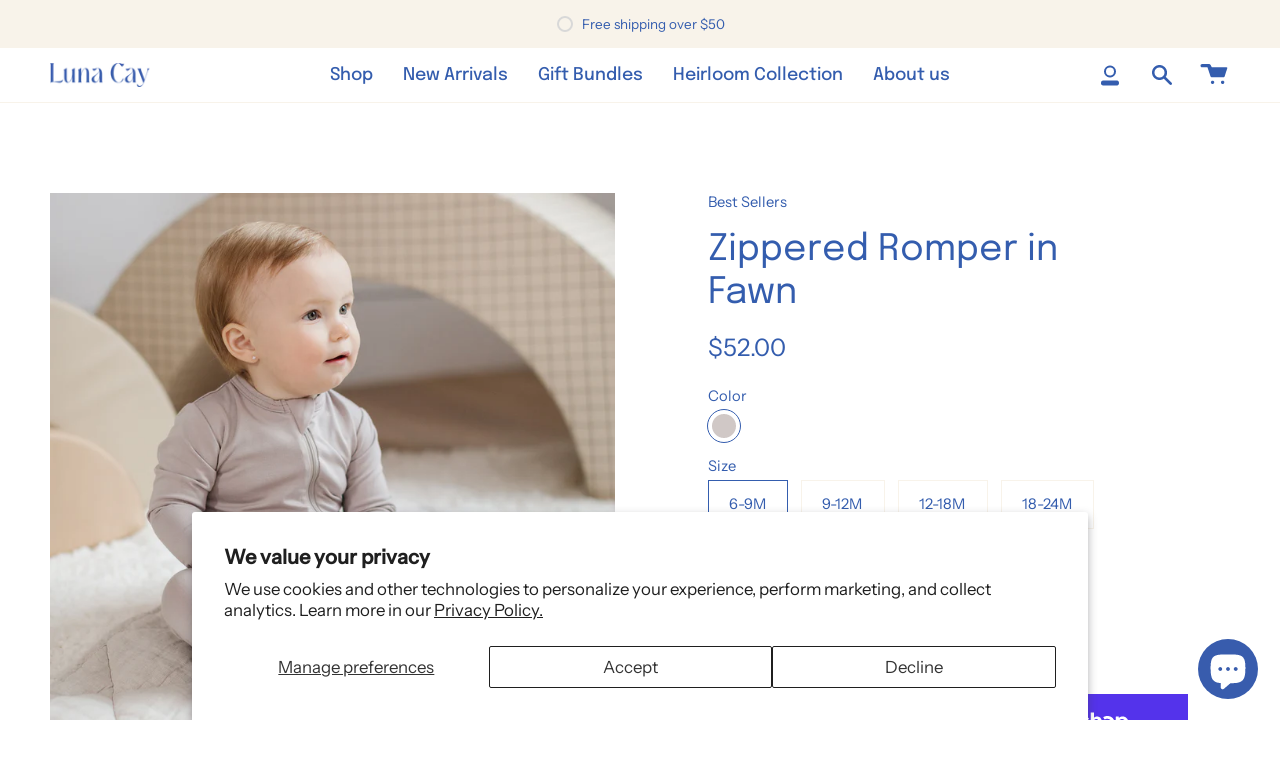

--- FILE ---
content_type: text/css
request_url: https://lunacay.com/cdn/shop/t/5/assets/font-settings.css?v=139211707170214233601759332686
body_size: 291
content:
@font-face{font-family:Epilogue;font-weight:400;font-style:normal;font-display:swap;src:url(//lunacay.com/cdn/fonts/epilogue/epilogue_n4.1f76c7520f03b0a6e3f97f1207c74feed2e1968f.woff2?h1=bHVuYWNheS5jb20&h2=bHVuYWNheS5jYQ&h3=bHVuYWNheS5hY2NvdW50Lm15c2hvcGlmeS5jb20&hmac=5336c26d907e59f64d1b91e48984d9da4edf55b39e20f95ca27e062937fea682) format("woff2"),url(//lunacay.com/cdn/fonts/epilogue/epilogue_n4.38049608164cf48b1e6928c13855d2ab66b3b435.woff?h1=bHVuYWNheS5jb20&h2=bHVuYWNheS5jYQ&h3=bHVuYWNheS5hY2NvdW50Lm15c2hvcGlmeS5jb20&hmac=48a2b83befa9f336a3e13278296b7229d55debcd02f680ff79c7d19362f6549e) format("woff")}@font-face{font-family:Instrument Sans;font-weight:400;font-style:normal;font-display:swap;src:url(//lunacay.com/cdn/fonts/instrument_sans/instrumentsans_n4.db86542ae5e1596dbdb28c279ae6c2086c4c5bfa.woff2?h1=bHVuYWNheS5jb20&h2=bHVuYWNheS5jYQ&h3=bHVuYWNheS5hY2NvdW50Lm15c2hvcGlmeS5jb20&hmac=98a8173e58099b601ba88fdf87b28c843c6a8a5e95c5759008be6b9067bde78f) format("woff2"),url(//lunacay.com/cdn/fonts/instrument_sans/instrumentsans_n4.510f1b081e58d08c30978f465518799851ef6d8b.woff?h1=bHVuYWNheS5jb20&h2=bHVuYWNheS5jYQ&h3=bHVuYWNheS5hY2NvdW50Lm15c2hvcGlmeS5jb20&hmac=2832c9cf98bca4e8bbd1675975f491886572e8ade2b9825107e537f43bf2cc60) format("woff")}@font-face{font-family:Epilogue;font-weight:500;font-style:normal;font-display:swap;src:url(//lunacay.com/cdn/fonts/epilogue/epilogue_n5.239e0cdc45f77cf953de2c67a0c8c819ada04fdc.woff2?h1=bHVuYWNheS5jb20&h2=bHVuYWNheS5jYQ&h3=bHVuYWNheS5hY2NvdW50Lm15c2hvcGlmeS5jb20&hmac=a182f607407b40bc608ce299ed41f8ff23cd1078ba5e7c8abfc9761cc6f9bb49) format("woff2"),url(//lunacay.com/cdn/fonts/epilogue/epilogue_n5.f2602acbe588f5c2117929e569a4730c6bc4a7e1.woff?h1=bHVuYWNheS5jb20&h2=bHVuYWNheS5jYQ&h3=bHVuYWNheS5hY2NvdW50Lm15c2hvcGlmeS5jb20&hmac=2c6e3abeac91c5488305a144458461f075f5ef2b51b92cd781925ae429fb181d) format("woff")}@font-face{font-family:Instrument Sans;font-weight:500;font-style:normal;font-display:swap;src:url(//lunacay.com/cdn/fonts/instrument_sans/instrumentsans_n5.1ce463e1cc056566f977610764d93d4704464858.woff2?h1=bHVuYWNheS5jb20&h2=bHVuYWNheS5jYQ&h3=bHVuYWNheS5hY2NvdW50Lm15c2hvcGlmeS5jb20&hmac=383841a03caa67bc712bd7e05a2ac46e58f4b295e5666c1a05674810fbef627f) format("woff2"),url(//lunacay.com/cdn/fonts/instrument_sans/instrumentsans_n5.9079eb7bba230c9d8d8d3a7d101aa9d9f40b6d14.woff?h1=bHVuYWNheS5jb20&h2=bHVuYWNheS5jYQ&h3=bHVuYWNheS5hY2NvdW50Lm15c2hvcGlmeS5jb20&hmac=84a034b31a6e34691dc5f3a2c95070a0dfab7a2ab8f5eea864d2fbbf6b0c04bb) format("woff")}@font-face{font-family:Instrument Sans;font-weight:400;font-style:italic;font-display:swap;src:url(//lunacay.com/cdn/fonts/instrument_sans/instrumentsans_i4.028d3c3cd8d085648c808ceb20cd2fd1eb3560e5.woff2?h1=bHVuYWNheS5jb20&h2=bHVuYWNheS5jYQ&h3=bHVuYWNheS5hY2NvdW50Lm15c2hvcGlmeS5jb20&hmac=3a5ca0e6633b64be6ac1910b6680772c2986a01d35d0f2947f43bcbeeca99a98) format("woff2"),url(//lunacay.com/cdn/fonts/instrument_sans/instrumentsans_i4.7e90d82df8dee29a99237cd19cc529d2206706a2.woff?h1=bHVuYWNheS5jb20&h2=bHVuYWNheS5jYQ&h3=bHVuYWNheS5hY2NvdW50Lm15c2hvcGlmeS5jb20&hmac=cf70a315a16336077dc09ca76ceb520173946be32e318da56f821139142a541c) format("woff")}@font-face{font-family:Instrument Sans;font-weight:500;font-style:italic;font-display:swap;src:url(//lunacay.com/cdn/fonts/instrument_sans/instrumentsans_i5.d2033775d4997e4dcd0d47ebdd5234b5c14e3f53.woff2?h1=bHVuYWNheS5jb20&h2=bHVuYWNheS5jYQ&h3=bHVuYWNheS5hY2NvdW50Lm15c2hvcGlmeS5jb20&hmac=70ee7029d215b1e973e80b1bde8d2f5d06ea6dbbeb6721574b1060c325e08e2a) format("woff2"),url(//lunacay.com/cdn/fonts/instrument_sans/instrumentsans_i5.8e3cfa86b65acf809ce72bc4f9b58f185ef6b8c7.woff?h1=bHVuYWNheS5jb20&h2=bHVuYWNheS5jYQ&h3=bHVuYWNheS5hY2NvdW50Lm15c2hvcGlmeS5jb20&hmac=fe67ce434069e1fa62405a0eea120749d770f0ea569053d2a10453f60e78b7d8) format("woff")}
/*# sourceMappingURL=/cdn/shop/t/5/assets/font-settings.css.map?v=139211707170214233601759332686 */
